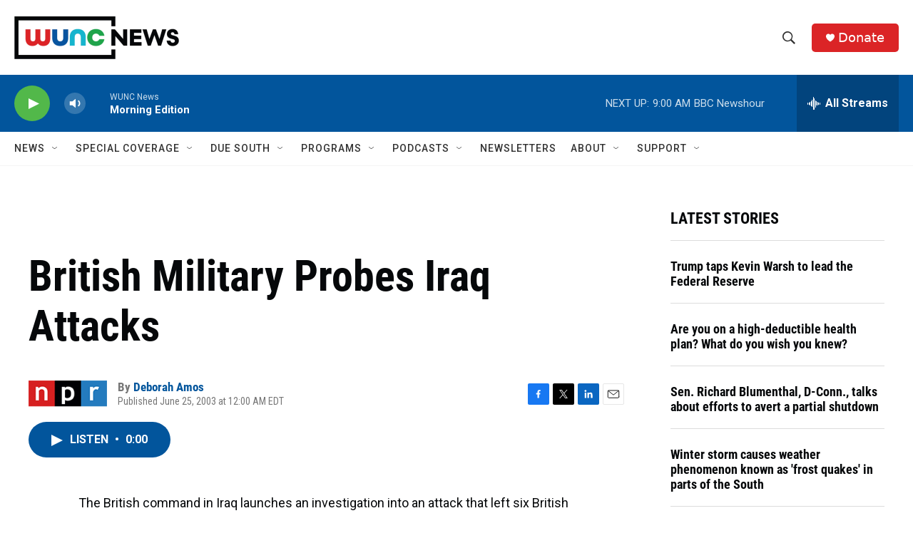

--- FILE ---
content_type: text/html; charset=utf-8
request_url: https://www.google.com/recaptcha/api2/aframe
body_size: 180
content:
<!DOCTYPE HTML><html><head><meta http-equiv="content-type" content="text/html; charset=UTF-8"></head><body><script nonce="epTUdSPqcpuHeiauYM115Q">/** Anti-fraud and anti-abuse applications only. See google.com/recaptcha */ try{var clients={'sodar':'https://pagead2.googlesyndication.com/pagead/sodar?'};window.addEventListener("message",function(a){try{if(a.source===window.parent){var b=JSON.parse(a.data);var c=clients[b['id']];if(c){var d=document.createElement('img');d.src=c+b['params']+'&rc='+(localStorage.getItem("rc::a")?sessionStorage.getItem("rc::b"):"");window.document.body.appendChild(d);sessionStorage.setItem("rc::e",parseInt(sessionStorage.getItem("rc::e")||0)+1);localStorage.setItem("rc::h",'1769779629949');}}}catch(b){}});window.parent.postMessage("_grecaptcha_ready", "*");}catch(b){}</script></body></html>